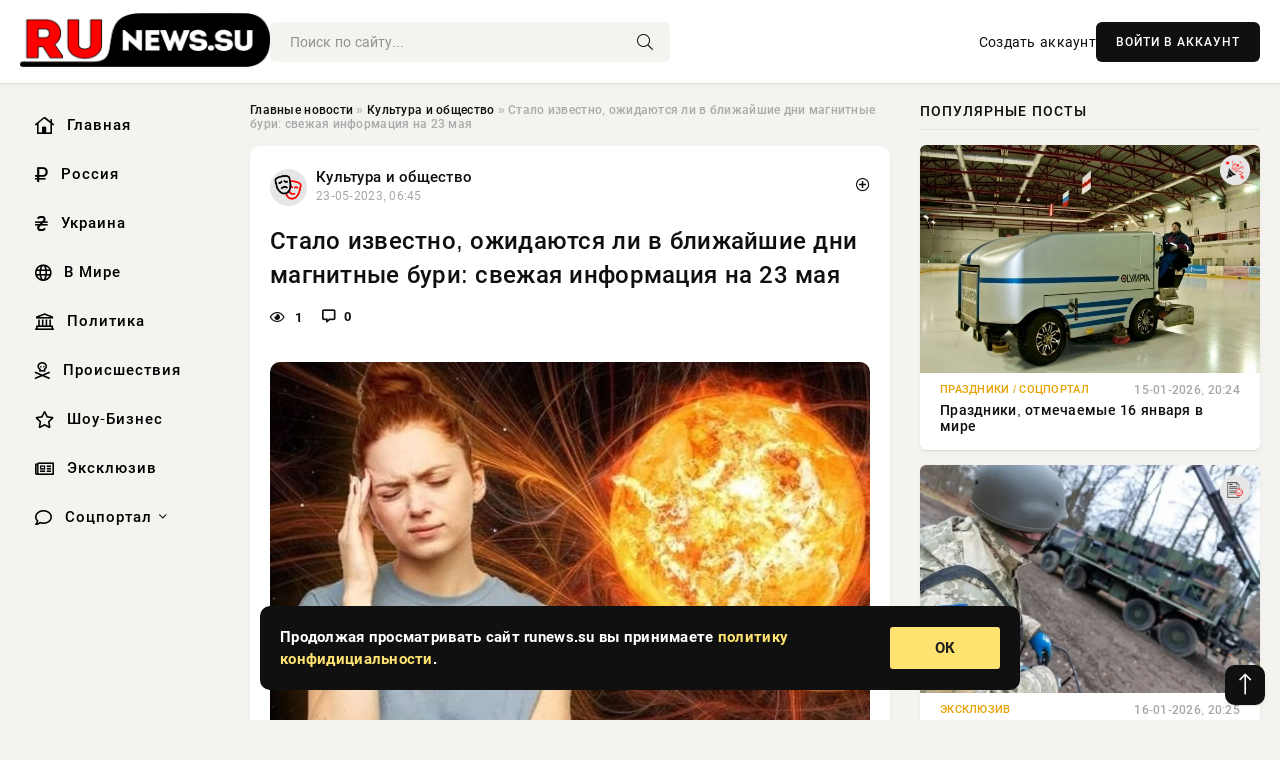

--- FILE ---
content_type: text/html; charset=utf-8
request_url: https://runews.su/poslednie-novosti/90537-stalo-izvestno-ozhidajutsja-li-v-blizhajshie-dni-magnitnye-buri-svezhaja-informacija-na-23-maja.html
body_size: 16798
content:
<!DOCTYPE html>
<html lang="ru">
   <head>
   <title>Стало известно, ожидаются ли в ближайшие дни магнитные бури: свежая информация на 23 мая » Информационно аналитический портал «RuNews.su»</title>
<meta charset="utf-8">
<meta name="description" content="Магнитные бури, которые в последние несколько дней не позволяют расслабляться метеозависимым людям, оказывают достаточно сильное влияние на их организм. Соответственно, чтобы заблаговременно">
<meta name="keywords" content="характеристика, последние, несколько, позволяют, расслабляться, метеозависимым, людям, оказывают, достаточно, сильное, влияние, организм, которые, Соответственно, заблаговременно, подготовиться">
<link rel="canonical" href="https://runews.su/society/90537-stalo-izvestno-ozhidajutsja-li-v-blizhajshie-dni-magnitnye-buri-svezhaja-informacija-na-23-maja.html">
<link rel="alternate" type="application/rss+xml" title="Информационно аналитический портал «RuNews.su» RSS" href="https://runews.su/rss.xml">
<link rel="preconnect" href="https://runews.su/" fetchpriority="high">
<meta property="twitter:title" content="Стало известно, ожидаются ли в ближайшие дни магнитные бури: свежая информация на 23 мая » Информационно аналитический портал «RuNews.su»">
<meta property="twitter:url" content="https://runews.su/society/90537-stalo-izvestno-ozhidajutsja-li-v-blizhajshie-dni-magnitnye-buri-svezhaja-informacija-na-23-maja.html">
<meta property="twitter:card" content="summary_large_image">
<meta property="twitter:image" content="https://runews.su/uploads/posts/2023-05/1684813522-19877.jpg">
<meta property="twitter:description" content="Магнитные бури, которые в последние несколько дней не позволяют расслабляться метеозависимым людям, оказывают достаточно сильное влияние на их организм. Соответственно, чтобы заблаговременно к ним подготовиться, следует изучить свежий прогноз. Магнитная буря 23.05.2023: сегодня или нет, свежие">
<meta property="og:type" content="article">
<meta property="og:site_name" content="Информационно аналитический портал «RuNews.su»">
<meta property="og:title" content="Стало известно, ожидаются ли в ближайшие дни магнитные бури: свежая информация на 23 мая » Информационно аналитический портал «RuNews.su»">
<meta property="og:url" content="https://runews.su/society/90537-stalo-izvestno-ozhidajutsja-li-v-blizhajshie-dni-magnitnye-buri-svezhaja-informacija-na-23-maja.html">
<meta property="og:image" content="https://runews.su/uploads/posts/2023-05/1684813522-19877.jpg">
<meta property="og:description" content="Магнитные бури, которые в последние несколько дней не позволяют расслабляться метеозависимым людям, оказывают достаточно сильное влияние на их организм. Соответственно, чтобы заблаговременно к ним подготовиться, следует изучить свежий прогноз. Магнитная буря 23.05.2023: сегодня или нет, свежие">

<script src="/engine/classes/min/index.php?g=general&amp;v=uj3sa"></script>
<script src="/engine/classes/min/index.php?f=engine/classes/js/jqueryui.js,engine/classes/js/dle_js.js,engine/classes/fancybox/fancybox.js&amp;v=uj3sa" defer></script>
<script type="application/ld+json">{"@context":"https://schema.org","@graph":[{"@type":"NewsArticle","@context":"https://schema.org/","publisher":{"@type":"Organization","name":"Информационно аналитический портал «Сириус Теле»","logo":{"@type":"ImageObject","url":""}},"name":"Стало известно, ожидаются ли в ближайшие дни магнитные бури: свежая информация на 23 мая","headline":"Стало известно, ожидаются ли в ближайшие дни магнитные бури: свежая информация на 23 мая","mainEntityOfPage":{"@type":"WebPage","@id":"https://runews.su/society/90537-stalo-izvestno-ozhidajutsja-li-v-blizhajshie-dni-magnitnye-buri-svezhaja-informacija-na-23-maja.html"},"datePublished":"2023-05-23T06:45:22+03:00","author":{"@type":"Person","name":"Ирина Орлонская","url":"https://runews.su/user/%D0%98%D1%80%D0%B8%D0%BD%D0%B0+%D0%9E%D1%80%D0%BB%D0%BE%D0%BD%D1%81%D0%BA%D0%B0%D1%8F/"},"image":["https://runews.su/uploads/posts/2023-05/1684813522-19877.jpg","https://runews.su/uploads/posts/2023-05/1684813524-23335.jpg"],"description":"Магнитные бури, которые в последние несколько дней не позволяют расслабляться метеозависимым людям, оказывают достаточно сильное влияние на их организм. Соответственно, чтобы заблаговременно к ним подготовиться, следует изучить свежий прогноз. Магнитная буря 23.05.2023: сегодня или нет, свежие"},{"@type":"BreadcrumbList","@context":"https://schema.org/","itemListElement":[{"@type":"ListItem","position":1,"item":{"@id":"https://runews.su/","name":"Главные новости"}},{"@type":"ListItem","position":2,"item":{"@id":"https://runews.su/society/","name":"Культура и общество"}},{"@type":"ListItem","position":3,"item":{"@id":"https://runews.su/society/90537-stalo-izvestno-ozhidajutsja-li-v-blizhajshie-dni-magnitnye-buri-svezhaja-informacija-na-23-maja.html","name":"Стало известно, ожидаются ли в ближайшие дни магнитные бури: свежая информация на 23 мая"}}]}]}</script> 
      <meta name="viewport" content="width=device-width, initial-scale=1.0" />
      <meta name="msapplication-TileColor" content="#e6e6e6">   
      <meta name="theme-color" content="#101010"> 
      <link rel="preload" href="/templates/Default/css/common.css" as="style">
      <link rel="preload" href="/templates/Default/css/styles.css" as="style">
      <link rel="preload" href="/templates/Default/css/engine.css" as="style">
      <link rel="preload" href="/templates/Default/css/fontawesome.css" as="style">
      <link rel="preload" href="/templates/Default/webfonts/manrope-400.woff2" as="font" type="font/woff2" crossorigin>
      <link rel="preload" href="/templates/Default/webfonts/manrope-600.woff2" as="font" type="font/woff2" crossorigin>
      <link rel="preload" href="/templates/Default/webfonts/manrope-700.woff2" as="font" type="font/woff2" crossorigin>
      <link rel="preload" href="/templates/Default/webfonts/fa-light-300.woff2" as="font" type="font/woff2" crossorigin>
      <link href="/templates/Default/css/common.css" type="text/css" rel="stylesheet" />
      <link href="/templates/Default/css/styles.css?v=03" type="text/css" rel="stylesheet" />
      <link href="/templates/Default/css/engine.css" type="text/css" rel="stylesheet" /> 
      <link href="/templates/Default/css/fontawesome.css" type="text/css" rel="stylesheet" />
      <link rel="apple-touch-icon" sizes="256x256" href="/templates/Default/favicons/256x256.png">
      <link rel="apple-touch-icon" sizes="192x192" href="/templates/Default/favicons/192x192.png">
      <link rel="apple-touch-icon" sizes="180x180" href="/templates/Default/favicons/180x180.png">
      <link rel="apple-touch-icon" sizes="167x167" href="/templates/Default/favicons/167x167.png">
      <link rel="apple-touch-icon" sizes="152x152" href="/templates/Default/favicons/152x152.png">
      <link rel="apple-touch-icon" sizes="120x120" href="/templates/Default/favicons/120x120.png">
      <link rel="icon" type="image/png" href="/templates/Default/favicons/favicon.png">
      	<!-- Yandex.RTB -->
	<script>window.yaContextCb=window.yaContextCb||[]</script>
	<script src="https://yandex.ru/ads/system/context.js" async></script>
   </head>
   <body>
      <div class="wrapper">
         <div class="wrapper-container wrapper-main">

            <header class="header d-flex ai-center vw100">
               <a href="/" class="logo" title="Информационно аналитический портал «RuNews.su»"><img src="/templates/Default/dleimages/logo.png" alt="Информационно аналитический портал «RuNews.su»"></a>
               <div class="header__search search-block flex-grow-1">
                  <form id="quicksearch" method="post">
                     <input type="hidden" name="do" value="search">
                     <input type="hidden" name="subaction" value="search">
                     <input class="search-block__input" id="story" name="story" placeholder="Поиск по сайту..." type="text" autocomplete="off">
                     <button class="search-block__btn" type="submit"><span class="fal fa-search"></span></button>
                  </form>
               </div>
               

               
               <a href="/?do=register" class="header__link">Создать аккаунт</a>
               <button class="header__btn-login js-show-login">ВОЙТИ В АККАУНТ</button>
               

               <button class="header__btn-menu d-none js-show-mobile-menu"><span class="fal fa-bars"></span></button>
            </header>

            <div class="content">
               <div class="cols">

                  <!-- MENU START -->
                  <aside class="col-side">
                     <ul class="side-nav js-this-in-mobile-menu">
                        <li><a href="/"><i class="far fa-home-lg"></i> Главная</a></li>
                        <li><a href="/russia/"><i class="far fa-ruble-sign"></i> Россия</a></li>
                        <li><a href="/ukraine/"><i class="far fa-hryvnia"></i> Украина</a></li>
                        <li><a href="/world/"><i class="far fa-globe"></i> В Мире</a></li>
                        <li><a href="/policy/"><i class="far fa-landmark"></i> Политика</a></li>
                        <li><a href="/incidents/"><i class="far fa-skull-crossbones"></i> Происшествия</a></li>
                        <li><a href="/show-business/"><i class="far fa-star"></i> Шоу-Бизнес</a></li>
                        <li><a href="/exclusive/"><i class="far fa-newspaper"></i> Эксклюзив</a></li>
                        <li class="submenu"><a href="/social/"><i class="far fa-comment"></i> Соцпортал</a>
                           <ul class="nav__list side-nav" style="position: unset !important">
                              <li class="nav__list-hidden"><a href="/social/goroskop/"><i class="far fa-planet-ringed"></i> Гороскопы</a></li>
                              <li class="nav__list-hidden"><a href="/social/primeti/"><i class="far fa-map-signs"></i> Приметы</a></li>
                              <li class="nav__list-hidden"><a href="/social/ezoterika/"><i class="far fa-sparkles"></i> Эзотерика</a></li>
                              <li class="nav__list-hidden"><a href="/social/prazdniki/"><i class="far fa-gift"></i> Праздники</a></li>
                              <li class="nav__list-hidden"><a href="/social/zdorove/"><i class="far fa-heart"></i> Здоровье</a></li>
                              <li class="nav__list-hidden"><a href="/social/psihologiya/"><i class="far fa-head-side-brain"></i> Психология</a></li>
                              <li class="nav__list-hidden"><a href="/social/dlya-zhenshchin/"><i class="far fa-venus-double"></i> Для женщин</a></li>
                              <li class="nav__list-hidden"><a href="/social/sad-ogorod/"><i class="far fa-seedling"></i> Сад-огород</a></li>
                           </ul>
                        </li>
                     </ul>
                  </aside>
                  <!-- MENU END -->
                  
                  <main class="col-main">
                    
                         
                        <div class="speedbar"><div class="over"><a href="https://runews.su/">Главные новости</a>  »  <a href="https://runews.su/society/">Культура и общество</a>  »  Стало известно, ожидаются ли в ближайшие дни магнитные бури: свежая информация на 23 мая</div></div>
                        

                     <div class="content-block d-grid" id="content-block">
                        

                        
                        <div class="short">
	<div class="info-block">
	   <div class="info-body">
		  <a href="https://runews.su/society/" class="info-img" title="Культура и общество"><img src="/uploads/icons/society.png" alt="Культура и общество"></a>
		  <div class="info-title"><a href="https://runews.su/society/" class="author_name">Культура и общество</a></div>
		  <div class="info-meta">
			 <time datetime="23-05-2023, 06:45" class="ago" title="23-05-2023, 06:45">23-05-2023, 06:45</time>
			 
		  </div>
	   </div>
        <div class="dosuga-post-head-mark">    
            <a href="#" class="js-show-login" title="Сохранить"><i class="far fa-plus-circle"></i></a>
                    
		</div> 
	</div>
	<div class="yz_short_body">
	   <h1 class="dn-short-t">Стало известно, ожидаются ли в ближайшие дни магнитные бури: свежая информация на 23 мая</h1>
	   <div class="content_top_met">
	   	  <div class="f_eye"><i class="far fa-eye"></i> 1</div>
		  <a id="dle-comm-link" href="#comment">
			 <div class="f_link"><i class="far fa-comment-alt"></i> 0</div>
		  </a>
		  <div class="f_info">
		  </div>
	   </div>
	   <div class="page__text full-text clearfix">
	   	  <div style="margin-bottom: 20px">
		 	 
		  </div>
		  <div align="center"><!--dle_image_begin:https://runews.su/uploads/posts/2023-05/1684813522-19877.jpg|--><img src="/uploads/posts/2023-05/1684813522-19877.jpg" style="max-width:100%;" alt="Стало известно, ожидаются ли в ближайшие дни магнитные бури: свежая информация на 23 мая"><!--dle_image_end--></div><br>Магнитные бури, которые в последние несколько дней не позволяют расслабляться метеозависимым людям, оказывают достаточно сильное влияние на их организм. Соответственно, чтобы заблаговременно к ним подготовиться, следует изучить свежий прогноз.<br><br><h2><b>Магнитная буря 23.05.2023: сегодня или нет, свежие данные, характеристика дня</b></h2><br>Магнитные бури могут принести много неприятностей в жизни людей. Это неприятные симптомы, которые ухудшают самочувствие: головные боли, упадок сил и другие.<br>Хорошо заранее уточнять прогнозы по геомагнитным колебаниям. Но не нужно метеопатам преувеличивать влияние магнитной бури. Многие люди приходят к выводу, что на их самочувствии магнитные бури совершенно не сказываются.<br><br>23 мая начнется плавно, с 2 баллов атаки от Солнца. Длительность ее будет идти с полуночи и до шести часов утра. А затем магнитная буря сойдет на нет - будет лишь 1 балл атаки. Но лишь на 6 часов. Об этом сообщает издание "Весь Искитим".<br><br>Геомагнитная атака начнет яростно набирать силу с полудня. С этого времени будет уже 3 балла атаки по мощи - на 3 часа, а дальше - 4 балла тоже на это время. С 18:00 придет яростная атака, равная 5 баллам. Это пик ярости в мае.<br><br>Полностью сутки 24 мая пройдут в магнитной буре, равной по мощи 4 баллам атаки.<br><br><h2><b>Когда будут магнитные бури в мае и июне 2023 года: неблагоприятные дни в конце месяца</b></h2><br>Наиболее активным, с точки зрения солнечной активности, станет последняя декада мая 2023 года. С 22 по 29 мая ожидается непрекращающийся период магнитных бурь.<br>С 23 по 26 числа прогнозируется 4-балльная солнечная активность, а с 27 по 29 - 3-балльная. В это время людям крайне важно следить за своим самочувствием и по возможности обращаться к врачам.<br>Июнь 2023 года, самый первый месяц лета, начнется для метеопатов с неприятного испытания. В течение первой декады лета ожидается троекратная мощная атака геоударов, сила каждой из которых будет варьироваться в примерно одинаковых показателях. Обстановка сложится следующим образом:<br><br>С вечера 1 июня до вечера 5 июня - сила геоударов будет колебаться от 4 до 3 баллов. Самым опасным днем станет 2 июня.<br><br>С вечера 18 июня до вечера 24 июня сила геоударов будет варьироваться от 3 до 4 баллов. Самым опасным днем станет 20 июня, информирует "Курьер. Среда".<br><br>С вечера 28 июня до вечера 30 июня сила геоударов будет находиться у отметки в 3 балла.<br><br><h2><b>Влияние магнитных бурь: какие симптомы возникают у метеозависимых людей?</b></h2><br>В сфере риска находятся люди с хроническими заболеваниями, метеочувствительные люди, беременные женщины. Вот как проявятся умеренные магнитные бури в июне: Легкая утомляемость. Проблемы с засыпанием или бессонница. Снижение аппетита или приступы переедания. Тем, кто испытывает это, необходимо больше отдыхать и меньше волноваться.<br>В дни максимальной геомагнитной активности (10-12 и 28 июня) симптомы будут иными: Головная боль, головокружения, тошнота. Нарушение сердечного ритма, боли в груди. Суставные и мышечные боли. Приступы гипертонии. В дни магнитных бурь июня исключите из рациона алкоголь, энергетики, крепкий кофе. Ограничьте количество выкуриваемых сигарет.<br>В качестве эффективных профилактических процедур часто проветривайте помещения, принимайте контрастный душ. Нормализуйте сон, в выходные дни организуйте активный отдых, тогда июнь пройдет без негативных последствий.<br>Прогноз предстоящих солнечных активностей помогает скорректировать планы, усилить контроль самочувствия и обеспечить комфортное проживание опасных дней. Учитывайте данные календаря магнитных бурь на июнь 2023 года и рекомендации о том, как легче пережить июньские возмущения.<br><br><h2><b>Как защититься от магнитных бурь: полезные советы (инфографика)</b></h2><br><div align="center"><!--TBegin:https://runews.su/uploads/posts/2023-05/1684813524-23335.jpg|--><a href="https://runews.su/uploads/posts/2023-05/1684813524-23335.jpg" class="highslide" target="_blank"><img src="/uploads/posts/2023-05/thumbs/1684813524-23335.jpg" style="max-width:100%;" alt=""></a><!--TEnd--></div><br><h2><b>Врач рассказал, от чего надо отказаться в период магнитных бурь</b></h2><br>Главный внештатный специалист по первичной медико-санитарной помощи департамента здравоохранения Москвы Андрей Тяжельников заявил, что в период магнитных бурь следует снизить употребление кофе и крепкого чая, заменив эти напитки на травяные настои или чаи. Об этом сообщает РИА Новости.<br><br>Специалист также посоветовал для смягчения воздействия магнитных бурь упорядочить режим питания, в том числе ограничить мучное и жареное, снизить количество съеденного, добавлять в рацион больше зелени, овощей, фруктов и клетчатки.<br><br>«Нужно пить больше чистой воды, свести до минимума потребление соли, которая не дает организму выводить жидкость, способствуя повышению давления. А также рекомендуется снизить употребление крепкого чая, кофе, заменив эти напитки на травяные чаи или настои», - проинформировал специалист.<br><br>Тяжельников также порекомендовал в период магнитных бурь избегать больших физических нагрузок, стрессов и употребления алкоголя. Кроме того, врач советует быть внимательнее за рулем или вообще отказаться от вождения.
		  <div style="margin-top: 20px">
		  	
		  </div>
	   </div>
	</div>
	<div class="page__tags d-flex">
	   
	</div>
	<div class="content_like">
	   <div class="df_like">
		  <a href="#" onclick="doRate('plus', '90537'); return false;" >
		  <i title="Мне нравится" class="far fa-thumbs-up"></i> <span><span data-likes-id="90537">0</span></span>
		  </a>
	   </div>
	   <div class="df_dlike">
		  <a href="#" onclick="doRate('minus', '90537'); return false;" >
		  <i title="Мне не нравится" class="far fa-thumbs-down"></i> <span><span data-dislikes-id="90537">0</span></span>
		  </a>
	   </div>
	</div>
	<div class="content_footer">
	   <script src="https://yastatic.net/share2/share.js"></script>
	   <div class="ya-share2" data-curtain data-shape="round" data-color-scheme="whiteblack" data-services="vkontakte,odnoklassniki,telegram,whatsapp"></div>
	   <div class="f_info">
		  <a href="javascript:AddComplaint('90537', 'news')"> 
		  <div class="more_jaloba">
			 <svg fill="none" width="15" height="15" stroke="currentColor" stroke-width="1.5" viewBox="0 0 24 24" xmlns="http://www.w3.org/2000/svg" aria-hidden="true">
				<path stroke-linecap="round" stroke-linejoin="round" d="M12 9v3.75m9-.75a9 9 0 11-18 0 9 9 0 0118 0zm-9 3.75h.008v.008H12v-.008z"></path>
			 </svg>
			 ЖАЛОБА
		  </div>
		  </a>
	   </div>
	</div>
 </div>
 <div class="page__comments sect__header">
	<div class="page__comments-header">
		<div class="page__comments-title">0 комментариев</div>
		<div class="page__comments-info">
			<span class="fal fa-exclamation-circle"></span>
			Обсудим?
		</div>
	
	</div>
	<!--dleaddcomments-->
	<!--dlecomments-->
 </div>
 <section class="sect">
	<div class="sect__header sect__title" style="font-weight: 500; font-size: 24px;">Смотрите также:</div>
	<div class="sect__content d-grid">
	   <div class="popular grid-item">
   <div class="popular__img img-responsive">
      <img loading="lazy" src="/uploads/posts/2023-04/thumbs/1682600736-16e9366a94a2df36a817f1a64e5977bb3.jpg" alt="Магнитная буря сегодня 27 апреля 2023: что ждать в неблагоприятные дни? Календарь и расписание магнитных бурь в апреле 2023 по дням">
      <div class="item__category pi-center"><img src="/uploads/icons/society.png"></div> 
   </div>
   <div class="meta_block">
      <div class="meta_block_cat">---</div>
      <time class="meta_block_date" datetime="27-04-2023, 16:05">27-04-2023, 16:05</time>   
   </div>
   <div class="popular__desc">
      <a class="popular__title expand-link" href="https://runews.su/84434-magnitnaja-burja-segodnja-27-aprelja-2023-chto-zhdat-v-neblagoprijatnye-dni-kalendar-i-raspisanie-magnitnyh-bur-v-aprele-2023-po-dnjam.html">Магнитная буря сегодня 27 апреля 2023: что ждать в неблагоприятные дни? Календарь и расписание магнитных бурь в апреле 2023 по дням</a>
   </div>
 </div><div class="popular grid-item">
   <div class="popular__img img-responsive">
      <img loading="lazy" src="/uploads/posts/2023-05/thumbs/1684062925-1c3f73bd06a41fe05b04f4be7032f8b57.jpg" alt="Магнитная буря сегодня 14, 15 и 16 мая 2023: что ждать? Неблагоприятные дни, календарь и расписание магнитных бурь в мае 2023 по дням">
      <div class="item__category pi-center"><img src="/uploads/icons/society.png"></div> 
   </div>
   <div class="meta_block">
      <div class="meta_block_cat">---</div>
      <time class="meta_block_date" datetime="14-05-2023, 14:15">14-05-2023, 14:15</time>   
   </div>
   <div class="popular__desc">
      <a class="popular__title expand-link" href="https://runews.su/88517-magnitnaja-burja-segodnja-14-15-i-16-maja-2023-chto-zhdat-neblagoprijatnye-dni-kalendar-i-raspisanie-magnitnyh-bur-v-mae-2023-po-dnjam.html">Магнитная буря сегодня 14, 15 и 16 мая 2023: что ждать? Неблагоприятные дни, календарь и расписание магнитных бурь в мае 2023 по дням</a>
   </div>
 </div><div class="popular grid-item">
   <div class="popular__img img-responsive">
      <img loading="lazy" src="/uploads/posts/2023-05/thumbs/1684255221-165ae2deb6cf1bea277251a8d546b0b2b.jpg" alt="Магнитная буря сегодня 16, 17 и 18 мая 2023: что ждать в неблагоприятные дни? Календарь и расписание магнитных бурь в мае 2023 по дням">
      <div class="item__category pi-center"><img src="/uploads/icons/society.png"></div> 
   </div>
   <div class="meta_block">
      <div class="meta_block_cat">---</div>
      <time class="meta_block_date" datetime="16-05-2023, 19:40">16-05-2023, 19:40</time>   
   </div>
   <div class="popular__desc">
      <a class="popular__title expand-link" href="https://runews.su/89070-magnitnaja-burja-segodnja-16-17-i-18-maja-2023-chto-zhdat-v-neblagoprijatnye-dni-kalendar-i-raspisanie-magnitnyh-bur-v-mae-2023-po-dnjam.html">Магнитная буря сегодня 16, 17 и 18 мая 2023: что ждать в неблагоприятные дни? Календарь и расписание магнитных бурь в мае 2023 по дням</a>
   </div>
 </div><div class="popular grid-item">
   <div class="popular__img img-responsive">
      <img loading="lazy" src="/uploads/posts/2023-04/thumbs/1682865137-1205cdc86e9b3ba48253e0973d8040d18.jpg" alt="Магнитные бури сегодня 30 апреля 2023 — сильный космический шторм перерастёт в серию многодневных геоударов: прогноз магнитных бурь на 30 апреля в городах России по часам, как вести себя метеопатам — советы и рекомендации">
      <div class="item__category pi-center"><img src="/uploads/icons/society.png"></div> 
   </div>
   <div class="meta_block">
      <div class="meta_block_cat">---</div>
      <time class="meta_block_date" datetime="30-04-2023, 17:32">30-04-2023, 17:32</time>   
   </div>
   <div class="popular__desc">
      <a class="popular__title expand-link" href="https://runews.su/85183-magnitnye-buri-segodnja-30-aprelja-2023-silnyj-kosmicheskij-shtorm-pererastet-v-seriju-mnogodnevnyh-geoudarov-prognoz-magnitnyh-bur-na-30-aprelja-v-gorodah-rossii-po-chasam-kak-vesti-sebja-m.html">Магнитные бури сегодня 30 апреля 2023 — сильный космический шторм перерастёт в серию многодневных геоударов: прогноз магнитных бурь на 30 апреля в городах России по часам, как вести себя метеопатам — советы и рекомендации</a>
   </div>
 </div><div class="popular grid-item">
   <div class="popular__img img-responsive">
      <img loading="lazy" src="/uploads/posts/2023-05/1684724765-17860.jpg" alt="Стало известно, будут ли в ближайшие дни магнитные бури: новая информация на 22 мая">
      <div class="item__category pi-center"><img src="/uploads/icons/society.png"></div> 
   </div>
   <div class="meta_block">
      <div class="meta_block_cat">Культура и общество</div>
      <time class="meta_block_date" datetime="22-05-2023, 06:06">22-05-2023, 06:06</time>   
   </div>
   <div class="popular__desc">
      <a class="popular__title expand-link" href="https://runews.su/society/90282-stalo-izvestno-budut-li-v-blizhajshie-dni-magnitnye-buri-novaja-informacija-na-22-maja.html">Стало известно, будут ли в ближайшие дни магнитные бури: новая информация на 22 мая</a>
   </div>
 </div><div class="popular grid-item">
   <div class="popular__img img-responsive">
      <img loading="lazy" src="/uploads/posts/2023-05/thumbs/1684072540-19efc0f6e1ad9422acdd2280af3ba79a0.jpg" alt="Магнитная буря 14 мая 2023 г: Какой будет буря в этот день: График магнитных бурь — май 2023 г.Как меопатам одержать победу в такие дни.Советы врачей">
      <div class="item__category pi-center"><img src="/uploads/icons/society.png"></div> 
   </div>
   <div class="meta_block">
      <div class="meta_block_cat">---</div>
      <time class="meta_block_date" datetime="14-05-2023, 16:55">14-05-2023, 16:55</time>   
   </div>
   <div class="popular__desc">
      <a class="popular__title expand-link" href="https://runews.su/88545-magnitnaja-burja-14-maja-2023-g-kakoj-budet-burja-v-jetot-den-grafik-magnitnyh-bur-maj-2023-gkak-meopatam-oderzhat-pobedu-v-takie-dnisovety-vrachej.html">Магнитная буря 14 мая 2023 г: Какой будет буря в этот день: График магнитных бурь — май 2023 г.Как меопатам одержать победу в такие дни.Советы врачей</a>
   </div>
 </div><div class="popular grid-item">
   <div class="popular__img img-responsive">
      <img loading="lazy" src="/uploads/posts/2023-05/thumbs/1683101412-1789018f6391d97ea5ff3564e0d6ed117.jpg" alt="Армия РФ наступает, сражение за Артемовск: карта боевых действий на Украине 3 мая 2023. Спецоперация России на Украине сегодня 03.05.2023">
      <div class="item__category pi-center"><img src="/uploads/icons/society.png"></div> 
   </div>
   <div class="meta_block">
      <div class="meta_block_cat">---</div>
      <time class="meta_block_date" datetime="3-05-2023, 11:10">3-05-2023, 11:10</time>   
   </div>
   <div class="popular__desc">
      <a class="popular__title expand-link" href="https://runews.su/85796-armija-rf-nastupaet-srazhenie-za-artemovsk-karta-boevyh-dejstvij-na-ukraine-3-maja-2023-specoperacija-rossii-na-ukraine-segodnja-03052023.html">Армия РФ наступает, сражение за Артемовск: карта боевых действий на Украине 3 мая 2023. Спецоперация России на Украине сегодня 03.05.2023</a>
   </div>
 </div><div class="popular grid-item">
   <div class="popular__img img-responsive">
      <img loading="lazy" src="/uploads/posts/2020-06/raspad-ili-federalizacija-azerbajdzhana-v-blizhajshie-gody-i-vojna-s-armeniej-do-konca-2020-goda-chast-1-ja-analitika-1.jpg" alt="Распад или федерализация Азербайджана в ближайшие годы и война с Арменией до конца 2020 года (часть 1-я) - «Аналитика»">
      <div class="item__category pi-center"><img src="/uploads/icons/society.png"></div> 
   </div>
   <div class="meta_block">
      <div class="meta_block_cat">Здоровье  /  Украина  /  Культура и общество</div>
      <time class="meta_block_date" datetime="24-06-2020, 06:01">24-06-2020, 06:01</time>   
   </div>
   <div class="popular__desc">
      <a class="popular__title expand-link" href="https://runews.su/30462-raspad-ili-federalizacija-azerbajdzhana-v-blizhajshie-gody-i-vojna-s-armeniej-do-konca-2020-goda-chast-1-ja-analitika.html">Распад или федерализация Азербайджана в ближайшие годы и война с Арменией до конца 2020 года (часть 1-я) - «Аналитика»</a>
   </div>
 </div><div class="popular grid-item">
   <div class="popular__img img-responsive">
      <img loading="lazy" src="/uploads/posts/2023-05/thumbs/1683620154-16d64808bbe91cffa5442d45722f831c3.jpg" alt="Армия РФ наступает, сражение за Артемовск Бахмут: новая карта боевых действий на Украине 9 мая 2023. Спецоперация России на Украине сегодня 09.05.2023">
      <div class="item__category pi-center"><img src="/uploads/icons/society.png"></div> 
   </div>
   <div class="meta_block">
      <div class="meta_block_cat">---</div>
      <time class="meta_block_date" datetime="9-05-2023, 11:15">9-05-2023, 11:15</time>   
   </div>
   <div class="popular__desc">
      <a class="popular__title expand-link" href="https://runews.su/87370-armija-rf-nastupaet-srazhenie-za-artemovsk-bahmut-novaja-karta-boevyh-dejstvij-na-ukraine-9-maja-2023-specoperacija-rossii-na-ukraine-segodnja-09052023.html">Армия РФ наступает, сражение за Артемовск Бахмут: новая карта боевых действий на Украине 9 мая 2023. Спецоперация России на Украине сегодня 09.05.2023</a>
   </div>
 </div><div class="popular grid-item">
   <div class="popular__img img-responsive">
      <img loading="lazy" src="/uploads/posts/2023-04/thumbs/1682098988-1054293d7ae8173d192e916265cf5774f.jpg" alt="21 апреля 2023 прогноз магнитных бурь на сегодня: неспокойная обстановка магнитосферы — геоудары разгонятся от 3 до 4 баллов, хроника магнитных бурь в баллах в городах России">
      <div class="item__category pi-center"><img src="/uploads/icons/society.png"></div> 
   </div>
   <div class="meta_block">
      <div class="meta_block_cat">---</div>
      <time class="meta_block_date" datetime="21-04-2023, 20:43">21-04-2023, 20:43</time>   
   </div>
   <div class="popular__desc">
      <a class="popular__title expand-link" href="https://runews.su/81733-21-aprelja-2023-prognoz-magnitnyh-bur-na-segodnja-nespokojnaja-obstanovka-magnitosfery-geoudary-razgonjatsja-ot-3-do-4-ballov-hronika-magnitnyh-bur-v-ballah-v-gorodah-rossii.html">21 апреля 2023 прогноз магнитных бурь на сегодня: неспокойная обстановка магнитосферы — геоудары разгонятся от 3 до 4 баллов, хроника магнитных бурь в баллах в городах России</a>
   </div>
 </div><div class="popular grid-item">
   <div class="popular__img img-responsive">
      <img loading="lazy" src="/uploads/posts/2023-05/thumbs/1684700302-12a798bf11f7f73a850a13ff27ddad313.jpg" alt="Магнитная буря сегодня 21-23 мая 2023: Земля замерла в ожидании мощнейшей магнитной бури — что ждать? Календарь и расписание магнитных бурь в мае 2023">
      <div class="item__category pi-center"><img src="/uploads/icons/society.png"></div> 
   </div>
   <div class="meta_block">
      <div class="meta_block_cat">---</div>
      <time class="meta_block_date" datetime="21-05-2023, 23:18">21-05-2023, 23:18</time>   
   </div>
   <div class="popular__desc">
      <a class="popular__title expand-link" href="https://runews.su/90250-magnitnaja-burja-segodnja-21-23-maja-2023-zemlja-zamerla-v-ozhidanii-moschnejshej-magnitnoj-buri-chto-zhdat-kalendar-i-raspisanie-magnitnyh-bur-v-mae-2023.html">Магнитная буря сегодня 21-23 мая 2023: Земля замерла в ожидании мощнейшей магнитной бури — что ждать? Календарь и расписание магнитных бурь в мае 2023</a>
   </div>
 </div><div class="popular grid-item">
   <div class="popular__img img-responsive">
      <img loading="lazy" src="/uploads/posts/2023-05/thumbs/1683819651-1876f5daf0c8ef6492fe8efd22168b583.jpg" alt="Магнитная буря 11 мая 2023 г: Непредсказуемый день: График магнитных бурь — май 2023 г.Как меопатам одержать победу в такие дни.Советы врачей">
      <div class="item__category pi-center"><img src="/uploads/icons/society.png"></div> 
   </div>
   <div class="meta_block">
      <div class="meta_block_cat">---</div>
      <time class="meta_block_date" datetime="11-05-2023, 18:40">11-05-2023, 18:40</time>   
   </div>
   <div class="popular__desc">
      <a class="popular__title expand-link" href="https://runews.su/87930-magnitnaja-burja-11-maja-2023-g-nepredskazuemyj-den-grafik-magnitnyh-bur-maj-2023-gkak-meopatam-oderzhat-pobedu-v-takie-dnisovety-vrachej.html">Магнитная буря 11 мая 2023 г: Непредсказуемый день: График магнитных бурь — май 2023 г.Как меопатам одержать победу в такие дни.Советы врачей</a>
   </div>
 </div>
	</div>
 </section>

                        

                     </div>
                  </main>

                  <aside class="col-side">

                     <div class="side-block">
                        <div class="side-block__title">Популярные посты</div>
                        <div class="side-block__content">
                        <div class="popular ">
   <div class="popular__img img-responsive">
      <img loading="lazy" src="/uploads/posts/2026-01/1768499569-31768482738-3ledovar.webp" alt="Праздники, отмечаемые 16 января в мире">
      <div class="item__category pi-center"><img src="/uploads/icons/prazdniki.png"></div> 
   </div>
   <div class="meta_block">
      <div class="meta_block_cat">Праздники  /  Соцпортал</div>
      <time class="meta_block_date" datetime="15-01-2026, 20:24">15-01-2026, 20:24</time>   
   </div>
   <div class="popular__desc">
      <a class="popular__title expand-link" href="https://runews.su/social/prazdniki/169104-prazdniki-otmechaemye-16-janvarja-v-mire.html">Праздники, отмечаемые 16 января в мире</a>
   </div>
 </div><div class="popular ">
   <div class="popular__img img-responsive">
      <img loading="lazy" src="/uploads/posts/2026-01/thumbs/1768586629-11768570814-15.webp" alt="Пакет ракет нужен: Зеленский обвинил Запад в срыве поставок боеприпасов к ЗРК">
      <div class="item__category pi-center"><img src="/uploads/icons/exclusive.png"></div> 
   </div>
   <div class="meta_block">
      <div class="meta_block_cat">Эксклюзив</div>
      <time class="meta_block_date" datetime="16-01-2026, 20:25">16-01-2026, 20:25</time>   
   </div>
   <div class="popular__desc">
      <a class="popular__title expand-link" href="https://runews.su/exclusive/169239-paket-raket-nuzhen-zelenskij-obvinil-zapad-v-sryve-postavok-boepripasov-k-zrk.html">Пакет ракет нужен: Зеленский обвинил Запад в срыве поставок боеприпасов к ЗРК</a>
   </div>
 </div><div class="popular ">
   <div class="popular__img img-responsive">
      <img loading="lazy" src="/uploads/posts/2026-01/thumbs/1768586632-11768566604-1original.webp" alt="Хулио Иглесиас ответил на обвинения в сексуализированном насилии">
      <div class="item__category pi-center"><img src="/uploads/icons/show-business.png"></div> 
   </div>
   <div class="meta_block">
      <div class="meta_block_cat">Шоу-Бизнес</div>
      <time class="meta_block_date" datetime="16-01-2026, 19:48">16-01-2026, 19:48</time>   
   </div>
   <div class="popular__desc">
      <a class="popular__title expand-link" href="https://runews.su/show-business/169240-hulio-iglesias-otvetil-na-obvinenija-v-seksualizirovannom-nasilii.html">Хулио Иглесиас ответил на обвинения в сексуализированном насилии</a>
   </div>
 </div><div class="popular ">
   <div class="popular__img img-responsive">
      <img loading="lazy" src="/uploads/posts/2026-01/thumbs/1768558232-11768549504-1original.webp" alt="Бывший муж Яны Рудковской Виктор Батурин вышел из колонии">
      <div class="item__category pi-center"><img src="/uploads/icons/show-business.png"></div> 
   </div>
   <div class="meta_block">
      <div class="meta_block_cat">Шоу-Бизнес</div>
      <time class="meta_block_date" datetime="16-01-2026, 12:39">16-01-2026, 12:39</time>   
   </div>
   <div class="popular__desc">
      <a class="popular__title expand-link" href="https://runews.su/show-business/169132-byvshij-muzh-jany-rudkovskoj-viktor-baturin-vyshel-iz-kolonii.html">Бывший муж Яны Рудковской Виктор Батурин вышел из колонии</a>
   </div>
 </div>                           
                        </div>
                     </div>
                     <div class="side-block">
                        <div class="side-block__title">Выбор редакции</div>
                        <div class="side-block__content">
                        <div class="int d-flex ai-center">
    <div class="int__img img-fit-cover">
       <img loading="lazy" src="https://www.1rre.ru/wp-content/uploads/2022/10/pochemu-sokrashhayutsya-pensionnye-bally-pri-odinakovoj-zarplate.jpg" alt="Пенсионные баллы: как не стать жертвой обмана? Реальная цена вопроса">
    </div>
    <div class="int__desc flex-grow-1">
       <a class="int__title expand-link" href="https://runews.su/social/169250-pensionnye-bally-kak-ne-stat-zhertvoj-obmana-realnaja-cena-voprosa.html">
          <div class="line-clamp">Пенсионные баллы: как не стать жертвой обмана? Реальная цена вопроса</div>
       </a>
    </div>
 </div><div class="int d-flex ai-center">
    <div class="int__img img-fit-cover">
       <img loading="lazy" src="/uploads/posts/2026-01/thumbs/1768660807-11768659907-1fg.webp" alt="В Италии задержали судно с грузом металла, ранее заходившее в порт Новороссийска">
    </div>
    <div class="int__desc flex-grow-1">
       <a class="int__title expand-link" href="https://runews.su/exclusive/169366-v-italii-zaderzhali-sudno-s-gruzom-metalla-ranee-zahodivshee-v-port-novorossijska.html">
          <div class="line-clamp">В Италии задержали судно с грузом металла, ранее заходившее в порт Новороссийска</div>
       </a>
    </div>
 </div><div class="int d-flex ai-center">
    <div class="int__img img-fit-cover">
       <img loading="lazy" src="/uploads/posts/2026-01/thumbs/1768652427-11768595102-1original.webp" alt="&quot;Только тупой человек может в это поверить&quot;. Михаил Хубутия вновь опроверг обвинения в том, что напал с топором на Юлию Ван, и усомнился в том, что является биологическим отцом их дочери">
    </div>
    <div class="int__desc flex-grow-1">
       <a class="int__title expand-link" href="https://runews.su/show-business/169342-tolko-tupoj-chelovek-mozhet-v-jeto-poverit-mihail-hubutija-vnov-oproverg-obvinenija-v-tom-chto-napal-s-toporom-na-juliju-van-i-usomnilsja-v-tom-chto-javljaetsja-biologicheskim-otcom-ih-doche.html">
          <div class="line-clamp">&quot;Только тупой человек может в это поверить&quot;. Михаил Хубутия вновь опроверг обвинения в том, что напал с топором на Юлию Ван, и усомнился в том, что является биологическим отцом их дочери</div>
       </a>
    </div>
 </div><div class="int d-flex ai-center">
    <div class="int__img img-fit-cover">
       <img loading="lazy" src="/uploads/posts/2026-01/1768725142-11768696035-1oboi-na-stol.ru-57-800x600-1.webp" alt="Настоящий магнетизм: какая способность поможет притянуть любовь вашему знаку зодиака">
    </div>
    <div class="int__desc flex-grow-1">
       <a class="int__title expand-link" href="https://runews.su/social/goroskop/169473-nastojaschij-magnetizm-kakaja-sposobnost-pomozhet-pritjanut-ljubov-vashemu-znaku-zodiaka.html">
          <div class="line-clamp">Настоящий магнетизм: какая способность поможет притянуть любовь вашему знаку зодиака</div>
       </a>
    </div>
 </div>  
                        </div>
                     </div>

                     <!--79227f08--><!--79227f08--><!--03e7e380--><!--03e7e380-->

                     <div class="side-block side-block--sticky hm">
                        
                     </div>

                  </aside>

               </div>
               <!-- END COLS -->
            </div>

         <!-- FOOTER START -->
         <footer class="footer d-flex ai-center vw100">
            <div class="footer__copyright">
               <a href="/o-proekte.html" rel="nofollow">О проекте</a>
               <a href="/redakcija.html" rel="nofollow">Редакция</a>
               <a href="/politika-konfidencialnosti.html" rel="nofollow">Политика конфиденциальности</a>
               <a href="/kontakty.html" rel="nofollow">Реклама</a> 
               <a href="/kontakty.html" rel="nofollow">Контакты</a>
            </div>
            <div class="footer__text icon-at-left" style="line-height: 20px;">
               Использование любых материалов, размещённых на сайте, разрешается при условии активной ссылки на наш сайт.
               При копировании материалов для интернет-изданий – обязательна прямая открытая для поисковых систем гиперссылка. Ссылка должна быть размещена в независимости от полного либо частичного использования материалов. Гиперссылка (для интернет- изданий) – должна быть размещена в подзаголовке или в первом абзаце материала.
               Все материалы, содержащиеся на веб-сайте runews.su, защищены законом об авторском праве. Фотографии и прочие материалы являются собственностью их авторов и представлены исключительно для некоммерческого использования и ознакомления , если не указано иное. Несанкционированное использование таких материалов может нарушать закон об авторском праве, торговой марке и другие законы.

               <div style="margin-top: 20px;">
                  <p>
                     <span style="font-size:12px">* В России признаны иноагентами: Киселёв Евгений Алекссевич, WWF, Белый Руслан Викторович, Анатолий Белый (Вайсман), Касьянов Михаил Михайлович, Бер Илья Леонидович, Троянова Яна Александровна, Галкин Максим Александрович, Макаревич Андрей Вадимович, Шац Михаил Григорьевич, Гордон Дмитрий Ильич, Лазарева Татьяна Юрьевна, Чичваркин Евгений Александрович, Ходорковский Михаил Борисович, Каспаров Гарри Кимович, Моргенштерн Алишер Тагирович (Алишер Валеев), Невзоров Александр Глебович, Венедиктов Алексей Алексеевич, Дудь Юрий Александрович, Фейгин Марк Захарович, Киселев Евгений Алексеевич, Шендерович Виктор Анатольевич, Гребенщиков Борис Борисович, Максакова-Игенбергс Мария Петровна, Слепаков Семен Сергеевич, Покровский Максим Сергеевич, Варламов Илья Александрович, Рамазанова Земфира Талгатовна, Прусикин Илья Владимирович, Смольянинов Артур Сергеевич, Федоров Мирон Янович (Oxxxymiron), Алексеев Иван Александрович (Noize MC), Дремин Иван Тимофеевич (Face), Гырдымова Елизавета Андреевна (Монеточка), Игорь(Егор) Михайлович Бортник (Лёва Би-2).</span>
                  </p>
                  <br />
                  <p>
                     <span style="font-size:12px">* Экстремисты и террористы, запрещенные в РФ:&nbsp;Meta (Facebook и Instagram),&nbsp;</span>Русский добровольческий корпус (РДК),&nbsp;<span style="font-size:12px">Правый сектор, Украинская повстанческая армия (УПА), ИГИЛ, полк Азов, Джебхат ан-Нусра, Национал-Большевистская партия (НБП), Аль-Каида, УНА-УНСО, Талибан, Меджлис крымско-татарского народа, Свидетели Иеговы, Мизантропик Дивижн, Братство, Артподготовка, Тризуб им. Степана Бандеры, НСО, Славянский союз, Формат-18, Хизб ут-Тахрир, Исламская партия Туркестана, Хайят Тахрир аш-Шам, Таухид валь-Джихад, АУЕ, Братья мусульмане, Колумбайн, Навальный, К. Буданов.</span>
                  </p>
                  <br />
                  <p>
                     <span style="font-size:12px">* СМИ — иностранные агенты: Телеканал «Дождь», Медуза, Голос Америки, Idel. Реалии, Кавказ. Реалии, Крым. Реалии, ТК&nbsp;Настоящее Время, The Insider,&nbsp;</span>Deutsche&nbsp;Welle,&nbsp;<span style="font-size:12px">Проект, Azatliq Radiosi, «Радио Свободная Европа/Радио Свобода» (PCE/PC), Сибирь. Реалии, Фактограф, Север. Реалии, MEDIUM-ORIENT, Bellingcat, Пономарев Л. А., Савицкая Л.А., Маркелов С.Е., Камалягин Д.Н., Апахончич Д.А.,&nbsp;Толоконникова Н.А., Гельман М.А., Шендерович В.А., Верзилов П.Ю., Баданин Р.С., Гордон.</span>
                  </p>
                  <br />
                  <p>
                     <span style="font-size:12px">* Организации — иностранные агенты: Альянс Врачей, Агора, Голос, Гражданское содействие, Династия (фонд), За&nbsp;права человека, Комитет против пыток, Левада-Центр, Мемориал, Молодая Карелия, Московская школа гражданского просвещения, Пермь-36, Ракурс, Русь Сидящая, Сахаровский центр, Сибирский экологический центр, ИАЦ Сова, Союз комитетов солдатских матерей России, Фонд борьбы с&nbsp;коррупцией (ФБК), Фонд защиты гласности, Фонд свободы информации, Центр «Насилию.нет», Центр защиты прав СМИ, Transparency International.</span>
                  </p>
               </div>

               <p class="copyright mb-0" style="margin-top: 20px;">Copyright &copy; 2026, Информационно аналитический портал «RuNews.su». Все права защищены.</p>
               <div class="adult_foot">18+</div>
            </div>
         </footer>
         <!-- FOOTER END -->

         </div>
         <!-- END WRAPPER-MAIN -->
      </div>
      <!-- END WRAPPER -->
      
      <script>
<!--
var dle_root       = '/';
var dle_admin      = '';
var dle_login_hash = '48ded4d5bf31078fbc523a58a49bc6f768cb5293';
var dle_group      = 5;
var dle_link_type  = 1;
var dle_skin       = 'Default';
var dle_wysiwyg    = 0;
var dle_min_search = '4';
var dle_act_lang   = ["Подтвердить", "Отмена", "Вставить", "Отмена", "Сохранить", "Удалить", "Загрузка. Пожалуйста, подождите..."];
var menu_short     = 'Быстрое редактирование';
var menu_full      = 'Полное редактирование';
var menu_profile   = 'Просмотр профиля';
var menu_send      = 'Отправить сообщение';
var menu_uedit     = 'Админцентр';
var dle_info       = 'Информация';
var dle_confirm    = 'Подтверждение';
var dle_prompt     = 'Ввод информации';
var dle_req_field  = ["Заполните поле с именем", "Заполните поле с сообщением", "Заполните поле с темой сообщения"];
var dle_del_agree  = 'Вы действительно хотите удалить? Данное действие невозможно будет отменить';
var dle_spam_agree = 'Вы действительно хотите отметить пользователя как спамера? Это приведёт к удалению всех его комментариев';
var dle_c_title    = 'Отправка жалобы';
var dle_complaint  = 'Укажите текст Вашей жалобы для администрации:';
var dle_mail       = 'Ваш e-mail:';
var dle_big_text   = 'Выделен слишком большой участок текста.';
var dle_orfo_title = 'Укажите комментарий для администрации к найденной ошибке на странице:';
var dle_p_send     = 'Отправить';
var dle_p_send_ok  = 'Уведомление успешно отправлено';
var dle_save_ok    = 'Изменения успешно сохранены. Обновить страницу?';
var dle_reply_title= 'Ответ на комментарий';
var dle_tree_comm  = '0';
var dle_del_news   = 'Удалить статью';
var dle_sub_agree  = 'Вы действительно хотите подписаться на комментарии к данной публикации?';
var dle_unsub_agree  = 'Вы действительно хотите отписаться от комментариев к данной публикации?';
var dle_captcha_type  = '0';
var dle_share_interesting  = ["Поделиться ссылкой на выделенный текст", "Twitter", "Facebook", "Вконтакте", "Прямая ссылка:", "Нажмите правой клавишей мыши и выберите «Копировать ссылку»"];
var DLEPlayerLang     = {prev: 'Предыдущий',next: 'Следующий',play: 'Воспроизвести',pause: 'Пауза',mute: 'Выключить звук', unmute: 'Включить звук', settings: 'Настройки', enterFullscreen: 'На полный экран', exitFullscreen: 'Выключить полноэкранный режим', speed: 'Скорость', normal: 'Обычная', quality: 'Качество', pip: 'Режим PiP'};
var DLEGalleryLang    = {CLOSE: 'Закрыть (Esc)', NEXT: 'Следующее изображение', PREV: 'Предыдущее изображение', ERROR: 'Внимание! Обнаружена ошибка', IMAGE_ERROR: 'Не удалось загрузить изображение', TOGGLE_SLIDESHOW: 'Просмотр слайдшоу',TOGGLE_FULLSCREEN: 'Полноэкранный режим', TOGGLE_THUMBS: 'Включить / Выключить уменьшенные копии', ITERATEZOOM: 'Увеличить / Уменьшить', DOWNLOAD: 'Скачать изображение' };
var DLEGalleryMode    = 1;
var DLELazyMode       = 0;
var allow_dle_delete_news   = false;

jQuery(function($){
					setTimeout(function() {
						$.get(dle_root + "engine/ajax/controller.php?mod=adminfunction", { 'id': '90537', action: 'newsread', user_hash: dle_login_hash });
					}, 5000);
});
//-->
</script>
      

<div class="login login--not-logged d-none">
   <div class="login__header d-flex jc-space-between ai-center">
      <div class="login__title stretch-free-width ws-nowrap">Войти <a href="/?do=register">Регистрация</a></div>
      <div class="login__close"><span class="fal fa-times"></span></div>
   </div>
   <form method="post">
      <div class="login__content">
         <div class="login__row">
            <div class="login__caption">E-mail:</div>
            <div class="login__input"><input type="text" name="login_name" id="login_name" placeholder="Ваш e-mail"></div>
            <span class="fal fa-at"></span>
         </div>
         <div class="login__row">
            <div class="login__caption">Пароль: <a href="/?do=lostpassword">Забыли пароль?</a></div>
            <div class="login__input"><input type="password" name="login_password" id="login_password" placeholder="Ваш пароль"></div>
            <span class="fal fa-lock"></span>
         </div>
         <label class="login__row checkbox" for="login_not_save">
         <input type="checkbox" name="login_not_save" id="login_not_save" value="1">
         <span>Не запоминать меня</span>
         </label>
         <div class="login__row">
            <button onclick="submit();" type="submit" title="Вход">Войти на сайт</button>
            <input name="login" type="hidden" id="login" value="submit">
         </div>
      </div>
      <div class="login__social">
         <div class="login__social-caption">Или войти через</div>
         <div class="login__social-btns">
            <a href="" rel="nofollow" target="_blank"><img loading="lazy" src="/templates/Default/dleimages/vk.svg" alt></a>
            <a href="" rel="nofollow" target="_blank"><img loading="lazy" src="/templates/Default/dleimages/ok.svg" alt></a>
            <a href="" rel="nofollow" target="_blank"><img loading="lazy" src="/templates/Default/dleimages/mail.svg" alt></a>
            <a href="" rel="nofollow" target="_blank"><img loading="lazy" src="/templates/Default/dleimages/yandex.svg" alt></a>
         </div>
      </div>
   </form>
</div>

      <div id="scrolltop" style="display: block;"><span class="fal fa-long-arrow-up"></span></div>
      <div class="message-alert">
         <div class="message-alert-in">
            <div class="message-alert-desc">
               <div class="message-alert-text">Продолжая просматривать сайт runews.su вы принимаете <a href="/politika-konfidencialnosti.html">политику конфидициальности</a>.</div>
            </div>
            <div class="message-alert-btns">
               <div class="message-btn message-btn-yes">ОК</div>
            </div>
         </div>
      </div>

      <script src="/templates/Default/js/libs.js"></script>

      
      
      <!-- Yandex.Metrika counter -->
<script type="text/javascript" >
   (function(m,e,t,r,i,k,a){m[i]=m[i]||function(){(m[i].a=m[i].a||[]).push(arguments)};
   m[i].l=1*new Date();
   for (var j = 0; j < document.scripts.length; j++) {if (document.scripts[j].src === r) { return; }}
   k=e.createElement(t),a=e.getElementsByTagName(t)[0],k.async=1,k.src=r,a.parentNode.insertBefore(k,a)})
   (window, document, "script", "https://mc.yandex.ru/metrika/tag.js", "ym");

   ym(88179619, "init", {
        clickmap:true,
        trackLinks:true,
        accurateTrackBounce:true
   });
</script>
<noscript><div><img src="https://mc.yandex.ru/watch/88179619" style="position:absolute; left:-9999px;" alt="" /></div></noscript>
<!-- /Yandex.Metrika counter -->

   <script defer src="https://static.cloudflareinsights.com/beacon.min.js/vcd15cbe7772f49c399c6a5babf22c1241717689176015" integrity="sha512-ZpsOmlRQV6y907TI0dKBHq9Md29nnaEIPlkf84rnaERnq6zvWvPUqr2ft8M1aS28oN72PdrCzSjY4U6VaAw1EQ==" data-cf-beacon='{"version":"2024.11.0","token":"26412bcbcf534a6da61370541096528d","r":1,"server_timing":{"name":{"cfCacheStatus":true,"cfEdge":true,"cfExtPri":true,"cfL4":true,"cfOrigin":true,"cfSpeedBrain":true},"location_startswith":null}}' crossorigin="anonymous"></script>
</body>
</html>